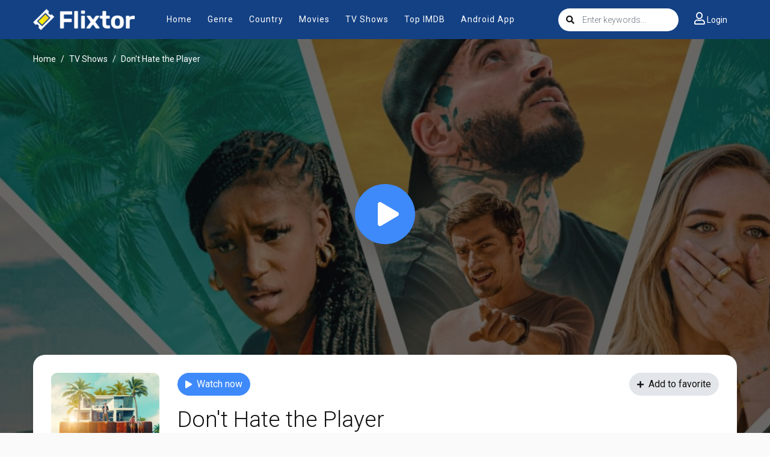

--- FILE ---
content_type: text/html; charset=utf-8
request_url: https://www.google.com/recaptcha/api2/anchor?ar=1&k=6LfY9-4nAAAAAF1XAEEvsum_JdIVnZ-c1VnK2Qz3&co=aHR0cHM6Ly9teWZsaXh0b3IudHY6NDQz&hl=en&v=PoyoqOPhxBO7pBk68S4YbpHZ&size=invisible&anchor-ms=20000&execute-ms=30000&cb=yeya7iy9dhin
body_size: 48745
content:
<!DOCTYPE HTML><html dir="ltr" lang="en"><head><meta http-equiv="Content-Type" content="text/html; charset=UTF-8">
<meta http-equiv="X-UA-Compatible" content="IE=edge">
<title>reCAPTCHA</title>
<style type="text/css">
/* cyrillic-ext */
@font-face {
  font-family: 'Roboto';
  font-style: normal;
  font-weight: 400;
  font-stretch: 100%;
  src: url(//fonts.gstatic.com/s/roboto/v48/KFO7CnqEu92Fr1ME7kSn66aGLdTylUAMa3GUBHMdazTgWw.woff2) format('woff2');
  unicode-range: U+0460-052F, U+1C80-1C8A, U+20B4, U+2DE0-2DFF, U+A640-A69F, U+FE2E-FE2F;
}
/* cyrillic */
@font-face {
  font-family: 'Roboto';
  font-style: normal;
  font-weight: 400;
  font-stretch: 100%;
  src: url(//fonts.gstatic.com/s/roboto/v48/KFO7CnqEu92Fr1ME7kSn66aGLdTylUAMa3iUBHMdazTgWw.woff2) format('woff2');
  unicode-range: U+0301, U+0400-045F, U+0490-0491, U+04B0-04B1, U+2116;
}
/* greek-ext */
@font-face {
  font-family: 'Roboto';
  font-style: normal;
  font-weight: 400;
  font-stretch: 100%;
  src: url(//fonts.gstatic.com/s/roboto/v48/KFO7CnqEu92Fr1ME7kSn66aGLdTylUAMa3CUBHMdazTgWw.woff2) format('woff2');
  unicode-range: U+1F00-1FFF;
}
/* greek */
@font-face {
  font-family: 'Roboto';
  font-style: normal;
  font-weight: 400;
  font-stretch: 100%;
  src: url(//fonts.gstatic.com/s/roboto/v48/KFO7CnqEu92Fr1ME7kSn66aGLdTylUAMa3-UBHMdazTgWw.woff2) format('woff2');
  unicode-range: U+0370-0377, U+037A-037F, U+0384-038A, U+038C, U+038E-03A1, U+03A3-03FF;
}
/* math */
@font-face {
  font-family: 'Roboto';
  font-style: normal;
  font-weight: 400;
  font-stretch: 100%;
  src: url(//fonts.gstatic.com/s/roboto/v48/KFO7CnqEu92Fr1ME7kSn66aGLdTylUAMawCUBHMdazTgWw.woff2) format('woff2');
  unicode-range: U+0302-0303, U+0305, U+0307-0308, U+0310, U+0312, U+0315, U+031A, U+0326-0327, U+032C, U+032F-0330, U+0332-0333, U+0338, U+033A, U+0346, U+034D, U+0391-03A1, U+03A3-03A9, U+03B1-03C9, U+03D1, U+03D5-03D6, U+03F0-03F1, U+03F4-03F5, U+2016-2017, U+2034-2038, U+203C, U+2040, U+2043, U+2047, U+2050, U+2057, U+205F, U+2070-2071, U+2074-208E, U+2090-209C, U+20D0-20DC, U+20E1, U+20E5-20EF, U+2100-2112, U+2114-2115, U+2117-2121, U+2123-214F, U+2190, U+2192, U+2194-21AE, U+21B0-21E5, U+21F1-21F2, U+21F4-2211, U+2213-2214, U+2216-22FF, U+2308-230B, U+2310, U+2319, U+231C-2321, U+2336-237A, U+237C, U+2395, U+239B-23B7, U+23D0, U+23DC-23E1, U+2474-2475, U+25AF, U+25B3, U+25B7, U+25BD, U+25C1, U+25CA, U+25CC, U+25FB, U+266D-266F, U+27C0-27FF, U+2900-2AFF, U+2B0E-2B11, U+2B30-2B4C, U+2BFE, U+3030, U+FF5B, U+FF5D, U+1D400-1D7FF, U+1EE00-1EEFF;
}
/* symbols */
@font-face {
  font-family: 'Roboto';
  font-style: normal;
  font-weight: 400;
  font-stretch: 100%;
  src: url(//fonts.gstatic.com/s/roboto/v48/KFO7CnqEu92Fr1ME7kSn66aGLdTylUAMaxKUBHMdazTgWw.woff2) format('woff2');
  unicode-range: U+0001-000C, U+000E-001F, U+007F-009F, U+20DD-20E0, U+20E2-20E4, U+2150-218F, U+2190, U+2192, U+2194-2199, U+21AF, U+21E6-21F0, U+21F3, U+2218-2219, U+2299, U+22C4-22C6, U+2300-243F, U+2440-244A, U+2460-24FF, U+25A0-27BF, U+2800-28FF, U+2921-2922, U+2981, U+29BF, U+29EB, U+2B00-2BFF, U+4DC0-4DFF, U+FFF9-FFFB, U+10140-1018E, U+10190-1019C, U+101A0, U+101D0-101FD, U+102E0-102FB, U+10E60-10E7E, U+1D2C0-1D2D3, U+1D2E0-1D37F, U+1F000-1F0FF, U+1F100-1F1AD, U+1F1E6-1F1FF, U+1F30D-1F30F, U+1F315, U+1F31C, U+1F31E, U+1F320-1F32C, U+1F336, U+1F378, U+1F37D, U+1F382, U+1F393-1F39F, U+1F3A7-1F3A8, U+1F3AC-1F3AF, U+1F3C2, U+1F3C4-1F3C6, U+1F3CA-1F3CE, U+1F3D4-1F3E0, U+1F3ED, U+1F3F1-1F3F3, U+1F3F5-1F3F7, U+1F408, U+1F415, U+1F41F, U+1F426, U+1F43F, U+1F441-1F442, U+1F444, U+1F446-1F449, U+1F44C-1F44E, U+1F453, U+1F46A, U+1F47D, U+1F4A3, U+1F4B0, U+1F4B3, U+1F4B9, U+1F4BB, U+1F4BF, U+1F4C8-1F4CB, U+1F4D6, U+1F4DA, U+1F4DF, U+1F4E3-1F4E6, U+1F4EA-1F4ED, U+1F4F7, U+1F4F9-1F4FB, U+1F4FD-1F4FE, U+1F503, U+1F507-1F50B, U+1F50D, U+1F512-1F513, U+1F53E-1F54A, U+1F54F-1F5FA, U+1F610, U+1F650-1F67F, U+1F687, U+1F68D, U+1F691, U+1F694, U+1F698, U+1F6AD, U+1F6B2, U+1F6B9-1F6BA, U+1F6BC, U+1F6C6-1F6CF, U+1F6D3-1F6D7, U+1F6E0-1F6EA, U+1F6F0-1F6F3, U+1F6F7-1F6FC, U+1F700-1F7FF, U+1F800-1F80B, U+1F810-1F847, U+1F850-1F859, U+1F860-1F887, U+1F890-1F8AD, U+1F8B0-1F8BB, U+1F8C0-1F8C1, U+1F900-1F90B, U+1F93B, U+1F946, U+1F984, U+1F996, U+1F9E9, U+1FA00-1FA6F, U+1FA70-1FA7C, U+1FA80-1FA89, U+1FA8F-1FAC6, U+1FACE-1FADC, U+1FADF-1FAE9, U+1FAF0-1FAF8, U+1FB00-1FBFF;
}
/* vietnamese */
@font-face {
  font-family: 'Roboto';
  font-style: normal;
  font-weight: 400;
  font-stretch: 100%;
  src: url(//fonts.gstatic.com/s/roboto/v48/KFO7CnqEu92Fr1ME7kSn66aGLdTylUAMa3OUBHMdazTgWw.woff2) format('woff2');
  unicode-range: U+0102-0103, U+0110-0111, U+0128-0129, U+0168-0169, U+01A0-01A1, U+01AF-01B0, U+0300-0301, U+0303-0304, U+0308-0309, U+0323, U+0329, U+1EA0-1EF9, U+20AB;
}
/* latin-ext */
@font-face {
  font-family: 'Roboto';
  font-style: normal;
  font-weight: 400;
  font-stretch: 100%;
  src: url(//fonts.gstatic.com/s/roboto/v48/KFO7CnqEu92Fr1ME7kSn66aGLdTylUAMa3KUBHMdazTgWw.woff2) format('woff2');
  unicode-range: U+0100-02BA, U+02BD-02C5, U+02C7-02CC, U+02CE-02D7, U+02DD-02FF, U+0304, U+0308, U+0329, U+1D00-1DBF, U+1E00-1E9F, U+1EF2-1EFF, U+2020, U+20A0-20AB, U+20AD-20C0, U+2113, U+2C60-2C7F, U+A720-A7FF;
}
/* latin */
@font-face {
  font-family: 'Roboto';
  font-style: normal;
  font-weight: 400;
  font-stretch: 100%;
  src: url(//fonts.gstatic.com/s/roboto/v48/KFO7CnqEu92Fr1ME7kSn66aGLdTylUAMa3yUBHMdazQ.woff2) format('woff2');
  unicode-range: U+0000-00FF, U+0131, U+0152-0153, U+02BB-02BC, U+02C6, U+02DA, U+02DC, U+0304, U+0308, U+0329, U+2000-206F, U+20AC, U+2122, U+2191, U+2193, U+2212, U+2215, U+FEFF, U+FFFD;
}
/* cyrillic-ext */
@font-face {
  font-family: 'Roboto';
  font-style: normal;
  font-weight: 500;
  font-stretch: 100%;
  src: url(//fonts.gstatic.com/s/roboto/v48/KFO7CnqEu92Fr1ME7kSn66aGLdTylUAMa3GUBHMdazTgWw.woff2) format('woff2');
  unicode-range: U+0460-052F, U+1C80-1C8A, U+20B4, U+2DE0-2DFF, U+A640-A69F, U+FE2E-FE2F;
}
/* cyrillic */
@font-face {
  font-family: 'Roboto';
  font-style: normal;
  font-weight: 500;
  font-stretch: 100%;
  src: url(//fonts.gstatic.com/s/roboto/v48/KFO7CnqEu92Fr1ME7kSn66aGLdTylUAMa3iUBHMdazTgWw.woff2) format('woff2');
  unicode-range: U+0301, U+0400-045F, U+0490-0491, U+04B0-04B1, U+2116;
}
/* greek-ext */
@font-face {
  font-family: 'Roboto';
  font-style: normal;
  font-weight: 500;
  font-stretch: 100%;
  src: url(//fonts.gstatic.com/s/roboto/v48/KFO7CnqEu92Fr1ME7kSn66aGLdTylUAMa3CUBHMdazTgWw.woff2) format('woff2');
  unicode-range: U+1F00-1FFF;
}
/* greek */
@font-face {
  font-family: 'Roboto';
  font-style: normal;
  font-weight: 500;
  font-stretch: 100%;
  src: url(//fonts.gstatic.com/s/roboto/v48/KFO7CnqEu92Fr1ME7kSn66aGLdTylUAMa3-UBHMdazTgWw.woff2) format('woff2');
  unicode-range: U+0370-0377, U+037A-037F, U+0384-038A, U+038C, U+038E-03A1, U+03A3-03FF;
}
/* math */
@font-face {
  font-family: 'Roboto';
  font-style: normal;
  font-weight: 500;
  font-stretch: 100%;
  src: url(//fonts.gstatic.com/s/roboto/v48/KFO7CnqEu92Fr1ME7kSn66aGLdTylUAMawCUBHMdazTgWw.woff2) format('woff2');
  unicode-range: U+0302-0303, U+0305, U+0307-0308, U+0310, U+0312, U+0315, U+031A, U+0326-0327, U+032C, U+032F-0330, U+0332-0333, U+0338, U+033A, U+0346, U+034D, U+0391-03A1, U+03A3-03A9, U+03B1-03C9, U+03D1, U+03D5-03D6, U+03F0-03F1, U+03F4-03F5, U+2016-2017, U+2034-2038, U+203C, U+2040, U+2043, U+2047, U+2050, U+2057, U+205F, U+2070-2071, U+2074-208E, U+2090-209C, U+20D0-20DC, U+20E1, U+20E5-20EF, U+2100-2112, U+2114-2115, U+2117-2121, U+2123-214F, U+2190, U+2192, U+2194-21AE, U+21B0-21E5, U+21F1-21F2, U+21F4-2211, U+2213-2214, U+2216-22FF, U+2308-230B, U+2310, U+2319, U+231C-2321, U+2336-237A, U+237C, U+2395, U+239B-23B7, U+23D0, U+23DC-23E1, U+2474-2475, U+25AF, U+25B3, U+25B7, U+25BD, U+25C1, U+25CA, U+25CC, U+25FB, U+266D-266F, U+27C0-27FF, U+2900-2AFF, U+2B0E-2B11, U+2B30-2B4C, U+2BFE, U+3030, U+FF5B, U+FF5D, U+1D400-1D7FF, U+1EE00-1EEFF;
}
/* symbols */
@font-face {
  font-family: 'Roboto';
  font-style: normal;
  font-weight: 500;
  font-stretch: 100%;
  src: url(//fonts.gstatic.com/s/roboto/v48/KFO7CnqEu92Fr1ME7kSn66aGLdTylUAMaxKUBHMdazTgWw.woff2) format('woff2');
  unicode-range: U+0001-000C, U+000E-001F, U+007F-009F, U+20DD-20E0, U+20E2-20E4, U+2150-218F, U+2190, U+2192, U+2194-2199, U+21AF, U+21E6-21F0, U+21F3, U+2218-2219, U+2299, U+22C4-22C6, U+2300-243F, U+2440-244A, U+2460-24FF, U+25A0-27BF, U+2800-28FF, U+2921-2922, U+2981, U+29BF, U+29EB, U+2B00-2BFF, U+4DC0-4DFF, U+FFF9-FFFB, U+10140-1018E, U+10190-1019C, U+101A0, U+101D0-101FD, U+102E0-102FB, U+10E60-10E7E, U+1D2C0-1D2D3, U+1D2E0-1D37F, U+1F000-1F0FF, U+1F100-1F1AD, U+1F1E6-1F1FF, U+1F30D-1F30F, U+1F315, U+1F31C, U+1F31E, U+1F320-1F32C, U+1F336, U+1F378, U+1F37D, U+1F382, U+1F393-1F39F, U+1F3A7-1F3A8, U+1F3AC-1F3AF, U+1F3C2, U+1F3C4-1F3C6, U+1F3CA-1F3CE, U+1F3D4-1F3E0, U+1F3ED, U+1F3F1-1F3F3, U+1F3F5-1F3F7, U+1F408, U+1F415, U+1F41F, U+1F426, U+1F43F, U+1F441-1F442, U+1F444, U+1F446-1F449, U+1F44C-1F44E, U+1F453, U+1F46A, U+1F47D, U+1F4A3, U+1F4B0, U+1F4B3, U+1F4B9, U+1F4BB, U+1F4BF, U+1F4C8-1F4CB, U+1F4D6, U+1F4DA, U+1F4DF, U+1F4E3-1F4E6, U+1F4EA-1F4ED, U+1F4F7, U+1F4F9-1F4FB, U+1F4FD-1F4FE, U+1F503, U+1F507-1F50B, U+1F50D, U+1F512-1F513, U+1F53E-1F54A, U+1F54F-1F5FA, U+1F610, U+1F650-1F67F, U+1F687, U+1F68D, U+1F691, U+1F694, U+1F698, U+1F6AD, U+1F6B2, U+1F6B9-1F6BA, U+1F6BC, U+1F6C6-1F6CF, U+1F6D3-1F6D7, U+1F6E0-1F6EA, U+1F6F0-1F6F3, U+1F6F7-1F6FC, U+1F700-1F7FF, U+1F800-1F80B, U+1F810-1F847, U+1F850-1F859, U+1F860-1F887, U+1F890-1F8AD, U+1F8B0-1F8BB, U+1F8C0-1F8C1, U+1F900-1F90B, U+1F93B, U+1F946, U+1F984, U+1F996, U+1F9E9, U+1FA00-1FA6F, U+1FA70-1FA7C, U+1FA80-1FA89, U+1FA8F-1FAC6, U+1FACE-1FADC, U+1FADF-1FAE9, U+1FAF0-1FAF8, U+1FB00-1FBFF;
}
/* vietnamese */
@font-face {
  font-family: 'Roboto';
  font-style: normal;
  font-weight: 500;
  font-stretch: 100%;
  src: url(//fonts.gstatic.com/s/roboto/v48/KFO7CnqEu92Fr1ME7kSn66aGLdTylUAMa3OUBHMdazTgWw.woff2) format('woff2');
  unicode-range: U+0102-0103, U+0110-0111, U+0128-0129, U+0168-0169, U+01A0-01A1, U+01AF-01B0, U+0300-0301, U+0303-0304, U+0308-0309, U+0323, U+0329, U+1EA0-1EF9, U+20AB;
}
/* latin-ext */
@font-face {
  font-family: 'Roboto';
  font-style: normal;
  font-weight: 500;
  font-stretch: 100%;
  src: url(//fonts.gstatic.com/s/roboto/v48/KFO7CnqEu92Fr1ME7kSn66aGLdTylUAMa3KUBHMdazTgWw.woff2) format('woff2');
  unicode-range: U+0100-02BA, U+02BD-02C5, U+02C7-02CC, U+02CE-02D7, U+02DD-02FF, U+0304, U+0308, U+0329, U+1D00-1DBF, U+1E00-1E9F, U+1EF2-1EFF, U+2020, U+20A0-20AB, U+20AD-20C0, U+2113, U+2C60-2C7F, U+A720-A7FF;
}
/* latin */
@font-face {
  font-family: 'Roboto';
  font-style: normal;
  font-weight: 500;
  font-stretch: 100%;
  src: url(//fonts.gstatic.com/s/roboto/v48/KFO7CnqEu92Fr1ME7kSn66aGLdTylUAMa3yUBHMdazQ.woff2) format('woff2');
  unicode-range: U+0000-00FF, U+0131, U+0152-0153, U+02BB-02BC, U+02C6, U+02DA, U+02DC, U+0304, U+0308, U+0329, U+2000-206F, U+20AC, U+2122, U+2191, U+2193, U+2212, U+2215, U+FEFF, U+FFFD;
}
/* cyrillic-ext */
@font-face {
  font-family: 'Roboto';
  font-style: normal;
  font-weight: 900;
  font-stretch: 100%;
  src: url(//fonts.gstatic.com/s/roboto/v48/KFO7CnqEu92Fr1ME7kSn66aGLdTylUAMa3GUBHMdazTgWw.woff2) format('woff2');
  unicode-range: U+0460-052F, U+1C80-1C8A, U+20B4, U+2DE0-2DFF, U+A640-A69F, U+FE2E-FE2F;
}
/* cyrillic */
@font-face {
  font-family: 'Roboto';
  font-style: normal;
  font-weight: 900;
  font-stretch: 100%;
  src: url(//fonts.gstatic.com/s/roboto/v48/KFO7CnqEu92Fr1ME7kSn66aGLdTylUAMa3iUBHMdazTgWw.woff2) format('woff2');
  unicode-range: U+0301, U+0400-045F, U+0490-0491, U+04B0-04B1, U+2116;
}
/* greek-ext */
@font-face {
  font-family: 'Roboto';
  font-style: normal;
  font-weight: 900;
  font-stretch: 100%;
  src: url(//fonts.gstatic.com/s/roboto/v48/KFO7CnqEu92Fr1ME7kSn66aGLdTylUAMa3CUBHMdazTgWw.woff2) format('woff2');
  unicode-range: U+1F00-1FFF;
}
/* greek */
@font-face {
  font-family: 'Roboto';
  font-style: normal;
  font-weight: 900;
  font-stretch: 100%;
  src: url(//fonts.gstatic.com/s/roboto/v48/KFO7CnqEu92Fr1ME7kSn66aGLdTylUAMa3-UBHMdazTgWw.woff2) format('woff2');
  unicode-range: U+0370-0377, U+037A-037F, U+0384-038A, U+038C, U+038E-03A1, U+03A3-03FF;
}
/* math */
@font-face {
  font-family: 'Roboto';
  font-style: normal;
  font-weight: 900;
  font-stretch: 100%;
  src: url(//fonts.gstatic.com/s/roboto/v48/KFO7CnqEu92Fr1ME7kSn66aGLdTylUAMawCUBHMdazTgWw.woff2) format('woff2');
  unicode-range: U+0302-0303, U+0305, U+0307-0308, U+0310, U+0312, U+0315, U+031A, U+0326-0327, U+032C, U+032F-0330, U+0332-0333, U+0338, U+033A, U+0346, U+034D, U+0391-03A1, U+03A3-03A9, U+03B1-03C9, U+03D1, U+03D5-03D6, U+03F0-03F1, U+03F4-03F5, U+2016-2017, U+2034-2038, U+203C, U+2040, U+2043, U+2047, U+2050, U+2057, U+205F, U+2070-2071, U+2074-208E, U+2090-209C, U+20D0-20DC, U+20E1, U+20E5-20EF, U+2100-2112, U+2114-2115, U+2117-2121, U+2123-214F, U+2190, U+2192, U+2194-21AE, U+21B0-21E5, U+21F1-21F2, U+21F4-2211, U+2213-2214, U+2216-22FF, U+2308-230B, U+2310, U+2319, U+231C-2321, U+2336-237A, U+237C, U+2395, U+239B-23B7, U+23D0, U+23DC-23E1, U+2474-2475, U+25AF, U+25B3, U+25B7, U+25BD, U+25C1, U+25CA, U+25CC, U+25FB, U+266D-266F, U+27C0-27FF, U+2900-2AFF, U+2B0E-2B11, U+2B30-2B4C, U+2BFE, U+3030, U+FF5B, U+FF5D, U+1D400-1D7FF, U+1EE00-1EEFF;
}
/* symbols */
@font-face {
  font-family: 'Roboto';
  font-style: normal;
  font-weight: 900;
  font-stretch: 100%;
  src: url(//fonts.gstatic.com/s/roboto/v48/KFO7CnqEu92Fr1ME7kSn66aGLdTylUAMaxKUBHMdazTgWw.woff2) format('woff2');
  unicode-range: U+0001-000C, U+000E-001F, U+007F-009F, U+20DD-20E0, U+20E2-20E4, U+2150-218F, U+2190, U+2192, U+2194-2199, U+21AF, U+21E6-21F0, U+21F3, U+2218-2219, U+2299, U+22C4-22C6, U+2300-243F, U+2440-244A, U+2460-24FF, U+25A0-27BF, U+2800-28FF, U+2921-2922, U+2981, U+29BF, U+29EB, U+2B00-2BFF, U+4DC0-4DFF, U+FFF9-FFFB, U+10140-1018E, U+10190-1019C, U+101A0, U+101D0-101FD, U+102E0-102FB, U+10E60-10E7E, U+1D2C0-1D2D3, U+1D2E0-1D37F, U+1F000-1F0FF, U+1F100-1F1AD, U+1F1E6-1F1FF, U+1F30D-1F30F, U+1F315, U+1F31C, U+1F31E, U+1F320-1F32C, U+1F336, U+1F378, U+1F37D, U+1F382, U+1F393-1F39F, U+1F3A7-1F3A8, U+1F3AC-1F3AF, U+1F3C2, U+1F3C4-1F3C6, U+1F3CA-1F3CE, U+1F3D4-1F3E0, U+1F3ED, U+1F3F1-1F3F3, U+1F3F5-1F3F7, U+1F408, U+1F415, U+1F41F, U+1F426, U+1F43F, U+1F441-1F442, U+1F444, U+1F446-1F449, U+1F44C-1F44E, U+1F453, U+1F46A, U+1F47D, U+1F4A3, U+1F4B0, U+1F4B3, U+1F4B9, U+1F4BB, U+1F4BF, U+1F4C8-1F4CB, U+1F4D6, U+1F4DA, U+1F4DF, U+1F4E3-1F4E6, U+1F4EA-1F4ED, U+1F4F7, U+1F4F9-1F4FB, U+1F4FD-1F4FE, U+1F503, U+1F507-1F50B, U+1F50D, U+1F512-1F513, U+1F53E-1F54A, U+1F54F-1F5FA, U+1F610, U+1F650-1F67F, U+1F687, U+1F68D, U+1F691, U+1F694, U+1F698, U+1F6AD, U+1F6B2, U+1F6B9-1F6BA, U+1F6BC, U+1F6C6-1F6CF, U+1F6D3-1F6D7, U+1F6E0-1F6EA, U+1F6F0-1F6F3, U+1F6F7-1F6FC, U+1F700-1F7FF, U+1F800-1F80B, U+1F810-1F847, U+1F850-1F859, U+1F860-1F887, U+1F890-1F8AD, U+1F8B0-1F8BB, U+1F8C0-1F8C1, U+1F900-1F90B, U+1F93B, U+1F946, U+1F984, U+1F996, U+1F9E9, U+1FA00-1FA6F, U+1FA70-1FA7C, U+1FA80-1FA89, U+1FA8F-1FAC6, U+1FACE-1FADC, U+1FADF-1FAE9, U+1FAF0-1FAF8, U+1FB00-1FBFF;
}
/* vietnamese */
@font-face {
  font-family: 'Roboto';
  font-style: normal;
  font-weight: 900;
  font-stretch: 100%;
  src: url(//fonts.gstatic.com/s/roboto/v48/KFO7CnqEu92Fr1ME7kSn66aGLdTylUAMa3OUBHMdazTgWw.woff2) format('woff2');
  unicode-range: U+0102-0103, U+0110-0111, U+0128-0129, U+0168-0169, U+01A0-01A1, U+01AF-01B0, U+0300-0301, U+0303-0304, U+0308-0309, U+0323, U+0329, U+1EA0-1EF9, U+20AB;
}
/* latin-ext */
@font-face {
  font-family: 'Roboto';
  font-style: normal;
  font-weight: 900;
  font-stretch: 100%;
  src: url(//fonts.gstatic.com/s/roboto/v48/KFO7CnqEu92Fr1ME7kSn66aGLdTylUAMa3KUBHMdazTgWw.woff2) format('woff2');
  unicode-range: U+0100-02BA, U+02BD-02C5, U+02C7-02CC, U+02CE-02D7, U+02DD-02FF, U+0304, U+0308, U+0329, U+1D00-1DBF, U+1E00-1E9F, U+1EF2-1EFF, U+2020, U+20A0-20AB, U+20AD-20C0, U+2113, U+2C60-2C7F, U+A720-A7FF;
}
/* latin */
@font-face {
  font-family: 'Roboto';
  font-style: normal;
  font-weight: 900;
  font-stretch: 100%;
  src: url(//fonts.gstatic.com/s/roboto/v48/KFO7CnqEu92Fr1ME7kSn66aGLdTylUAMa3yUBHMdazQ.woff2) format('woff2');
  unicode-range: U+0000-00FF, U+0131, U+0152-0153, U+02BB-02BC, U+02C6, U+02DA, U+02DC, U+0304, U+0308, U+0329, U+2000-206F, U+20AC, U+2122, U+2191, U+2193, U+2212, U+2215, U+FEFF, U+FFFD;
}

</style>
<link rel="stylesheet" type="text/css" href="https://www.gstatic.com/recaptcha/releases/PoyoqOPhxBO7pBk68S4YbpHZ/styles__ltr.css">
<script nonce="_aOts0K02qqQUliKHEJz9g" type="text/javascript">window['__recaptcha_api'] = 'https://www.google.com/recaptcha/api2/';</script>
<script type="text/javascript" src="https://www.gstatic.com/recaptcha/releases/PoyoqOPhxBO7pBk68S4YbpHZ/recaptcha__en.js" nonce="_aOts0K02qqQUliKHEJz9g">
      
    </script></head>
<body><div id="rc-anchor-alert" class="rc-anchor-alert"></div>
<input type="hidden" id="recaptcha-token" value="[base64]">
<script type="text/javascript" nonce="_aOts0K02qqQUliKHEJz9g">
      recaptcha.anchor.Main.init("[\x22ainput\x22,[\x22bgdata\x22,\x22\x22,\[base64]/[base64]/bmV3IFpbdF0obVswXSk6Sz09Mj9uZXcgWlt0XShtWzBdLG1bMV0pOks9PTM/bmV3IFpbdF0obVswXSxtWzFdLG1bMl0pOks9PTQ/[base64]/[base64]/[base64]/[base64]/[base64]/[base64]/[base64]/[base64]/[base64]/[base64]/[base64]/[base64]/[base64]/[base64]\\u003d\\u003d\x22,\[base64]\x22,\x22wooAbMKdYcKzMTDDkXDDmsKvO8Owa8O6d8KAUnFHw5A2wosbw7JFcsOrw53CqU3DvsOTw4PCn8KYw4rCi8KMw6PCtsOgw7/[base64]/CnBrCjkl/MGPDjyvClCrCosOlIcKjV1IvC2HChMOYC1nDtsOuw4DDqMOlDR4PwqfDhT/DrcK8w75Yw4oqBsKhAMKkYMKJPzfDkn7ChsOqNGRhw7d5wq5kwoXDqnYTfkcKN8Orw6FLTjHCjcK6SsKmF8Kqw4Bfw6PDjC3CmknCqCXDgMKFBMKWGXpuIixKd8KlCMOwLsOHJ2QQw4/Ctn/DmcO8QsKFwprCu8OzwrpASsK8wo3ChTbCtMKBwobCmxV7wrB0w6jCrsKPw4rCim3DqR84wrvCncKqw4IMwqHDoS0ewpnCv2xJHsOFLMOnw7hEw6lmw7TCmMOKECVMw6xfw4zCo37DkHLDgVHDk1gEw5lyZsK2QW/DiTACdVoaWcKEwrjCmA5lw6HDisO7w5zDgmFHNWAOw7zDon7DtUUvPQRfTsKiwpYEesOaw6TDhAsxDMOQwrvCjsKyc8OfIcOZwphKY8O8HRgNYsOyw7XCo8KhwrFrw5YRX37CiAzDv8KAw5TDvcOhIyBBYWojKVXDjUbCti/DnDRKwpTChljCgjbCkMKkw40CwpYIIX9NNMOAw63DhxkkwpPCrAxqwqrCs3QXw4UGw5dbw6kOwo3CjsOfLsOpwoNEaU5Lw5PDjE3Ci8KvQE5rwpXCtDM5A8KPAg0gFBhXLsOZwo/DmMKWc8KjwrHDnRHDpijCviYJw4HCryzDvQnDucOeTWI7wqXDhzDDiSzCjcKsUTwKUsKrw7xbLQvDnMKOw7zCm8KaUcORwoA6RTkgQybCtjzCksObEcKPf1/CiHJZfsK9woxnw5htwrrCsMOSwq3CnsKSJsOafhnDs8O+wonCq2Fnwqs4dsKTw6ZfZ8ORL17DklTCoiY0HcKleVvDjsKuwrrCmQ/[base64]/Cu8OGw5E9w6jCrMKfIRDDvgDDp2LCmMO1YsODw5Zlw7tKwqB9w6YFw5sbw7DDucKyfcOBwqnDnMK0QcKOV8KrCMKiFcO3w4PCs2waw4UPw4QLwqnDt1fDnmvCmgzDq0fDvijCrxw+UXoSwpTChxnDtsK8DBg3Bi/[base64]/w49ob8O7UXpMbgcxw59GwpDDpS4wScOqPMKqecOrw6PDp8OYVDDCsMOCQcKMB8KbwpQ5w55Zw63Cm8O6w7d/wq7DpMKPwrwpwr/Dp2fCkAkswqM/[base64]/[base64]/E0Ryw6JRB0LDlcKWe8KTwoPDokjCucOBwoTDg8KnwpPDqCzCqcOxV17DqcKrwqbCvsKmwqzCvsKqAQjCmHvDu8OEw5bDjcOcQMKTwoPDpkcREkc/W8KsV2J7H8OUH8OtLGd5woDDqcOaZMKIe2Igw4HDvGdUw54vDMK2wqzCnV8Xwr4MLsKnw5PCt8Oiw7nCqMKpIMKtfzpmIgfDtsORw6Q8wqxBZXUWw47Dq1XDt8K2w7zCjsOkworClsOgwq8iYcKHYAfCv2LDisO5wq1EI8KNCGDCjhHDpMO/[base64]/[base64]/[base64]/wpLDi8KNQcK1D8K3AWkSwqErwowAaRnDoAhsw5rCpCvCmxEtwrDCmRfDoFZBw6vDh3oAw6onw7DDuwvCnxo/w7zCvkNsDFpzf3rDpgIhUMOCfkHCu8OOWcOIwoBcGcKqwqzCqMOdw6vChjfCm3YCHgcTJVsKw4rDigtNdzbCm30Aw7HCgcO9w7ByLsOhwojDh3AiGsKUPC/[base64]/DoAbDjsKmwqrDqDrDoEbCtMOUw75fKizDr2p2wphmw6o+w7lmK8OPLVxRw7PCqMOXw7nCvQ7CpyrClT7Cg0HCqzpyd8OSOUARF8Kgw7/CkiY7w7DDuS3DgcKsdcOmJwTCisKFw5zChnjDgVwiw4zCjTUMSGlGwq9PC8KiM8KRw5PCtmzCqUHCrMKwdsK+GgdQfSUIw6/CvsK2w63Cvlt9SxDCizUnF8O3WR9qIhLDikDClRYMwrEdwrssZcKDwrNow4ohwoVucMOfCWwzRSLCv0/CiTIzQgMAXQbCucKFw5c7w73DsMONw5MswozCt8KTEBp4wr7CozvCq3FIesO9e8ONwrTCjMKMwrDCksOkUk7DrMKhY2nDihRwRjlCwod2wpA6w4/CicKGwpjCpMKpwqUGW3bDnWoOwqvCjsKRcjtFw4Rew55Cw4vClcKVw5TDjsKpegVHwrQRwq5uZUjChcO4w7INwohnwq1/[base64]/DiSbChlzDqXojw5zDgMKLH8KrwoRqYR4kwpXCkcKkIk/[base64]/EsKiacKoRsOXwqzDtDB9w5ZXenIaCWU/TDPDmsKnAgzDt8OSRsOfw73CnTrDpcKwfD93AMOebRA7b8KfHhvDmlgHGcOqw5/CiMOoK1bDgjjDjcOBwq7DnsKZZ8Kzw6DCnC3ChMK/w5t4wpcHKS7DpWwCwodrwoZII0FvwpjClsKrCsKaVn/[base64]/w5/CoCxcwpjDjBYvw4rDlRA7NMKaQ8O5GcKYwohNw4/DlcO5CVDClTnDkgDCkW3DlWTDp33DvyfCj8KqA8KmN8OHLsKmSgXCpUV4w63Cr0Q3ZWEHMirDtU/CkCbCvsKXSGBswp9xwrNtw5rDosOCX1oXw6vCrsK/wrzDiMKOwpbDk8O8XXPCnDsgVsKkwpTDsGkkwrIbTWHCsCtFw6fCksKURyrCvMKHd8Ocw7LDjzsuLcOIwofCrxd+F8OxwpIPw5VOw7DCgTvDqTwZGMORw718w4oTw4AJTcOMeB3DnsKQw7ofR8KqecKKGETDqMK6AhE5wr8Xw77CkMKrcw/CvcOJe8OrRsK6WcOrCcKPFMOiw47CsjV/w4hkIsO7a8Kkw6kbwo5KfMOwGcKQIMOzc8KIw494fk7Cpn3CrMO7w7zDssKzQMKWw7jDr8KWw55SAcKAB8ODw4Mhwp5xw6BUwo5dwojDsMOZw7fDiAFeXMKqKcKDwp9Mw53DosKgwo8rZDp3w5rDin5gOxrCik8EMMKmwrgdwoHDnkx+wr7DoSjCicOMwr/DicOyw7jCmMKbwotiQsKIPQ/[base64]/Csl7DoMKYw59nPSkSwrZ8w5gBY1PCjsOEw5Vxw7F0EC3Dt8KDT8KLaXg3wrYIFXfDj8Oewo3DjsOHGVfCmy3Du8O0JcKifMK2wpfCn8OOIXxiw6LCvsKNIsOAOR/[base64]/[base64]/DnVTDsWwXNcOaLzA+wqLCisOmV8OaGHo/R8K5w6Atw4HDncOgR8Kvc2/[base64]/Ck3TDjsODw7sNw6zCl8KfwrvDkcKGDyZiwpbDnSxgJ27Cp8K4HcOjOsOxwp9UAsKQPMKSwr0oalN1GiAjwpnCqFrDpnIgKsKicX/CmsOVLFLCtcOjBMOxw4xlX17ChBV0LxPDqlVHwoNdwrLDp1Qsw4s/JcK3Vm08AsOqw6cOwqhyWxBIDsOyw5E3TcKocsKXJMKnTQvCg8OIw6JUw7PDoMOfw4DDj8O4ajvDhcKVIsO+CcOFEyDDuAXDjcK/w4XDt8Oqwpg+wprDlMKAw5TCmsOJdEBEL8KFwoBMwpHCoX9LWXvCt2dRScO8w6TDi8OZw54VUcKCJMO2csKbw7rChjpPM8O+w4jDsB3Du8OFQWIAwqLDoVABB8OwcGrCh8K8w4kZwrZKw5/[base64]/Chy0TCUrChjUDHgZJEcK3w7TDuB3ChMKRVkYVwqJ7wrDCukocMMKlICTDlA0Ew6XCnmsFZ8Oqw5DCmSxvWDfCqcK6dTQFWiXCuHkPw7cIwo8wWwZ2w4oof8OZVcO7ERIwNh9tw7TDtMKNY0jCvXscbxfDvmEmXsO/A8KVw4F0R11Gw4Alw6fCvz3CtMKXw7V+dGPDksOfVFbCq14+wp8rT2NoN3lGwqrDlcKGwqXCnMKbwrnDgX3CtQFRC8Kgw4BgQ8OAbRzCr2cuw5/[base64]/Dvi93YcKQDFADeHvCiMKMwrHCtklKwosKA1s/Jhhlw5xeJjgjw6tKw6tJYRBpw6jCgcKIw5TDm8OFw5RwPsOWwonCosKXCDHDvHTChsOqP8KXSsOHw7PClsK/[base64]/QGpCw6PDvsO/w7DDoMKrw6wOacKeTMOsw4d7woHDvUnCvMKew4rCm1/DoAxPMhHDvMKNw5AWwpfDtUbCj8O3csKHCMKbwrfDhMOLw6VRwqDClw/CsMKJw57Cj0vCn8OmM8OtFsOoMAnCqsKGYsKPOW92w7dBw6fDrWLDkMOZw4tuwpcgZFlLw4nDn8OvwrHDsMOwwoDDnsKcw7UNwodQD8KjQMOWw5DChMK5w7zCisKNwocUwqPDsihPQjErWMOLw483w4/Cl2HDuwLCusO5wpHDsErDusOGwpxzwp7Dnm7DrGcUw7pIEcKrasKTSUbDscOwwrE3eMOXQTBtdMKxwrU0w5PCiFvDq8OkwqkqNQ4ww4Q/UHdIw6J3b8OzPkvDo8O9dUrCsMOOEMK9EB3Cux3ChcO7w7rDicK2JSFvw7R4w4g3BXoBIMOYPsKbwo3DgcO7NUjCiMONwq4Lwrw3w4lQwobCucKZP8OFw4TDnTPDrGjCk8KSE8KhPz0ww63DvcKMw5bCiBJ/wr3Cp8Kyw7EtPsOHIMOfEcO3aglWacOLw47CgU4kPsOBSSkQdQzCtkLDvcKCLXN3w4PDomF0wqU7Oy3DuSQ0wpzDvCbCl2o7aGIRw7HCtEVFHcORwqwlw4nDvjsjwr7CnlV/N8O9WcKdRMKtGsOmNFvCtyAcw47DnWbDkhhdRcKXw7dYwrnDi8Oqc8OaLUfDt8OMTsOwQ8Kqw73DiMKZNA9dXsO2w47Dom3ClGQswqwaYsKHwqnCocOGJgozV8Oaw6nDn2o0esKPw7/Cu3PDscOjwpRZVXhZwp/[base64]/[base64]/w7R6C8Oxw4cGPzocLlsrbUUmaMKiAFfCvhzCthccwr9vwr3CgcKsNGY4wod3fcOuw7nChsKmw7rDkcOHw6fDicKoXcOrwqprwoTCtBXCmMKYU8OUAsO+CwLChGkUw6tPf8KZw77Cu3tBwqhFW8KyFUXDisOBw6hTwrbCmW4bw5fCjFNlw4jDmQYNwpsbw69nYk/CvMO/BsOFw4o0wrHCn8KUw6PCoEHDkMKpZMKjw4LDjsOcdsO+wrXDqUvDn8ONHH/DmngmWMOuwp3Cr8KPdxA/w4Jswq5oNis6BsOhwojDpMKmwrLCuQjCrcKfw7oTZxDCqcOqfcKawoLDqQMVw77DlMO4wqMpWcOyw59bL8OcPznDusO9LwnDkhDCkyPDlWbDpMOgw44Vwp3CsE4qOjhEw6zDoF/CihxdEFgCJsOPV8KiTXvCnsOZNHpITj/DghzDnsOZwrV2wpvDn8KVw6gew5UKwrnCiFnDj8KqdXbCuETCulUYw6jDpMK+w6U+a8KFw5TDmlQSw7vDpcK4wrkGwoDCsmVdb8O+ZXfCisKUYcOFwqEgwp9vQ2LDscKPfjXCsV4Rwo0GQ8Ovwr/DgCzCl8KjwrZ/[base64]/CkQHDm8O1VMOZV8O1OUBlwphPwoQbwq3DuBRlVVl6wq4wJ8OqKEorw7zCoD9TQS/CrsOBRcONwrl5w6rCr8OXfcO+w6TDk8KUPwfDv8KsPcOaw6XDny8RwpMLwo3DtcK/Nwk5wqPDsyosw5zDh0jCszwkSCrCv8KNw7PCuQpzw5jDvsK5cEMBw4LCuis1wp7ClHkjw73CtsKgasKnw4pgw4sHRcOpMjnDjMKkZ8OcPCvCu19OFihRMkvCnGZkGHjDgsOoIXdmw79vwrhaAXA+PsOgwrXCum/Cr8OiRjDCicKqDG0ww4h4woBXDcKUYcKuw6ovwp3CuMK+w7oNwoAXwpMlM3/DtVDClsKhHGNPw6HCsB7CisKwwqgxC8KSw6/CnVVzYcKdIUjCm8OpUsOMw7Eiw5Jfw7pfw6suBMOZSQEWwqprw4PCr8OASnUpw6bCsHQ7M8K+w5jDlcOSw7MYSWLChcKoDcOnHT/Dkw/DlFrCv8ONOBzDuy3CgWXDgcKGwrbCsUIwDHEmLS8EX8K6aMK2w7/CtWXDmWg6w4fCjVFFPV3CgzjDucO3wpPCt0s2R8Onwpcvw4tywprDp8OCw5kjRcOnARghw59Cw6PCjcKqVQUAAj42w6tbwpMFwr3Co0bCjMKIwqkBD8KCwq/CrxLClxnDlsKRWTDDkyFlIxDDrMKcTw8uYhnDkcOAUQtPGcO8w6JrF8OVw6/ClRbDlhdPw7h7JRljw4kEaHPDtX7CtS3DvMODw5vCnCsUE1nCr2cDw4vCm8KEVW5PEWvDkQovXsKpwpXCn1TCilzChMOTwrLDkQnCuHvCicOmwqzDt8KbW8OdwporHzAgAF/CjHbDp2Bdw4bCucKTfSxlIcO2woTDpXDCsj4xwrTDg2FVSMKxO0TCnS/CmMK+BcO4IWrDsMObV8OAJsK7woHCtzlsOF/[base64]/Dj8KWw7rDuRhrworCucKNwrkZbgNTw63DkQfDr35vw7XCiyrDtxhnwpHDjS/ChUwnw6XCg2zCgMO6AMOjQ8KrwqjDtQDCpcO7PcOKeFtjwpPCqEHCrcKuwrLDmMKhRcOjwqvDoD9mBMKYw4vDlMKuT8KTw5jCscOLOcKgwrB9wrhXMS8/f8O9B8O1wrlrwp0nw4E5FDZ+J3rDtETDusKwwq82w6kOwobDpX5HfW/CoHQUEsOEP2JsS8KIO8K8wqfCnsK3w5bDlUp3FsOSwpbDtMO+ZhHChAkCwp/Dv8KMGsKGOV05w4TDmBA8VCIUw7Ypwrg2AcOfEcKqPybDnsKkVH/Cj8O1H3fCn8OgEztzNgwLOMKiwp0XD1tbwqZZWyvCpVcDLAoCcWwfXRLDsMOBwoHCpsOMccOzLjfCvh3DsMKZQ8Kxw6nDjxwkDj0Jw4LDtcOCe03Dv8KJwp9Uc8Kfw6MDwqLCrRLCl8OAYw5rGxUlT8KxaH4Bw7HCoA/DkFrCujTCgsKew43DoWZ2C0lDwrzCkBJqwoB9wpwVQ8O3GCPDk8KzBMOmwot8MsKiw53CkMO1Bz/Cj8OawoZRw5DDvsOgbCh3O8KEw5HCucKlw6sQdEw8BGprwo/CvcOywq7DgsOBCcOPK8OLw4DDpcOoVnAcwp9mw7loYXp9w4DCiyPCtC5KT8Ofw44WHk0MwpbClcKDFE/[base64]/[base64]/[base64]/[base64]/QUt1MkbCvnsiwqjDkW4jUMOTwrHDmsKMdio3wpQKwrnDuwzDhmEmwrs3SMKbKA1BwpPDnFbDikBJfUbDgBlNSMK9KsKHwp/Dmksrwqd0TMOiw6zDlcOgBsK0w7LCh8O2w5ptw4QJasKCwqDDvsKxOQZoa8OlTMOdDsO5w7xcAHZDwrECw5cQWjsFdQDDq0BrKcKgZFcpUUIvw7x2CcK3w4LCscOuKj0Ow7NFCsKdGMKawpMFcXnCsDQ1WcKbPjbDucOwN8ONwqoAGsO3w4vCn2NDwq1ew74/Z8OKY1bDmcOpIcK5wqPDncOtwqE0a0rCsnPDrh8Fwpwlw7zCqsK+R0/DucOlGxfDhcO/bsO9WD/CvjxiwpVtwoHCoXoMIcOOFjsxwoEfSMKnwonDkGnCil/DlA7CgMOLwpnDocK0d8O7IGssw59weGA0dsOcc3fCncKLF8Kmw4EcGizDiD4hY2jDnsKWw5gjScKSaH58w4cRwrM9woNpw6TClV7Cq8KMJDt6S8OHYsKnYcOLOBRtwqnCgkgDw55mGyfCq8O6w78bf059w7d8wp/CkMKGPsKLDgEFYC3CncKGFsOgKMOPLUQVMxPDssKzcMKyw6nCi3HCiXZbYinCrxosfWsGw4zDlhrClT/DsHzCpsOpw4jDpsOMF8KjKMOGwqA3WVMaIcKQw5LCnsOpVsO9Ag9Yd8O+wqhfw4zDrz8dw5vDisKzwokIwptgw4LCsyvDgXHDpkPCsMKMfcKIURxvwo/[base64]/wo3Coy5gwojDssKnIhA1TQlUw505wovDsywNUsOqcBspw6/Cl8OTW8OzFEzCmsOzKMOIwpjDtMOqMTZSXnsTw4TCjxcOwq3CqMO+w7nCkcKPEn/[base64]/Do8OcG8OKw6HDn8K+ZjowUwdfdhnDqETCtEfDqz4DwpV8w7J1wq1/SQEvD8K5el5QwrdYDgTCmsKsB0bDtMOQVMKXTsOdwrTCm8Ohw5B+w6dvwrZkX8O8L8Kww6/DpcKIwqcbBcO+w5cRwqTDm8O2HcOnwpN0wpkoTktcDBQJwqPCl8OpY8Krw4NRwqPDrMK/[base64]/aCrCusO6dcK0CiFHw57CjAPDmg3DnMK9w6zDi8KYa1pReMO1w7xGWFZmwqfCuSBVQcK4w4DCosKKNEzDpxxEXjvCsgfDpsK7wqDCihvDjsKnw4XCqHPCoAzDqE0LYsOxMk16HlnDkHsHeXgqwp3CgcOWNnFSKDHChsOWwqEKXCckU1rCh8KAw5/CtcKxwp7DsyDDhMOjw7/Ck0hIwo7DtcO0wrvCi8OTVlfDmsOHw5xjw55gwpHDpMO0w7dNw4VKKy9AHMOPGg/[base64]/Di8K6TsKVBirCvyPChcObVsKAOMKHw6LDvGR1w5TDsMKzAS8Lw53DshTDkEB5wpJjwrTDkW52ASLCpxPCnQEEKX3DjAnDoVXCtxnDkQoNOQVGLGHDhAEGTTUTw5VzQcOdcFYBRGPDs3ptwqJMZMOwb8OYYndpWsO2wp/CrUJldcKWccOjbsOOw5QPw6JOw63Cp3Ifwr9Pw5HDoGXCgMOjDDrCgVoawp7CuMOSw4Vtw5hQw4VBOMKGwrtEw4TDiUzCkXAGYTlVwoXCi8KCRMOUecO3bsOrw7jCj1DCoWjCnsKFV1krfn/[base64]/DhTg8cTfCicKdTVJmw5TDkHHDjjfDlV0ww5nDvMKewoHDgjU9w4kqSsOSC8KwwoLCn8OgbsKOccOlwrXDtsKXLcOsA8OwJcOrw5jCn8KRw5lRw5DDlx5gw4VawrFHw4EbwpjCnUrDgg/CkcO6wpbCtjwlwojDqcKjCCpJw5bDslrChjrDvVTDsW1+wrQLw7Afw44XCilsQVRADMOIGMOlwqcAw6zCh3JXdSJ+w5fDqcOOEsOGBVYYwojCrsOAw6fDgsKuwpwIw63CjsO0J8KZw47CkMOMUBMcw7TCgkDCsh3ChRLCizXDqWvDnWEGUWtEwoBewoXDmU1nwq/Cn8OdwrLDkMOQw6k1wrEiBcOHwpwHKVonw5VGPsKpwok/w4w4JkQSw5QlSwzCp8OlAnsIw7jDvHHDp8ODwqDDu8K5wpbDh8O9OsODe8OKwq8PJ0RdcQrDjMKObMOFHMKxC8Kqw6rDuCvChD/[base64]/[base64]/SxvDkynCjRtuwrgBw73ChcO3NMKHSsK0wrlmHH5dwqnCosKLw6jCnsOaw7IvMjobGcOLAcKxwp9pX1B1wqN2wqDDmsOYw4Btw4PDtCE9worCpxo9w7HDlcOxF1DDscO4wrF3w5/Dmm/CrFjDt8OGw7xjwrvCn1nDqsOxw5EQbcOlfUnDt8K3w7RFOMKtGMKjwrFjw7cuJMO5wo1zw70rUUzCvhZOwq9tKCvCpzx0IADCgxXCkEMSwowHwpfDuEtMfsOZAMK+BT/Cj8OnwozCoUh7w4rDu8OLGcOrL8KZJWsuwqDCpMO8AcK2wrI9wqA8wr/DqhjCp0p9ZXozT8OAw70NF8Olw5XCl8OAw48WUG1rwpjDoxnCpsKIXVdKX1bDvhLDpwFjTxZywqzDtWUDZsOIScKZHDfCtcOCw6rDgR/DmMOuLHbCmcKSwqtEwqoWZjtJdDrDkMO0GcOyTWBfNsO1w79VwrbDmCnDjXc8wpHCtsO9K8OlNWbDpAFuw6d3wpLDn8OSeRnCrH8mV8OEwqbDu8KGSMOgw6bDu3LDix9IYcOOTHxWc8OKLsKjwoAIwowIwrPDjMO6w4/CuEpvw7LCkAI8QcK9wphgLcKPP1pwbcOvw5DDr8OIwozCuGDCsMKcwoTDn3TDk0rCvlvDi8OpJFPDjW/CijHDmEBnwrt4w5Jzw6HDuWAfw7nCvSFhw6rDuwjCr1rCmxzCp8Kfw7M7w4DDgsKHDTTChljDgAVqC2LDusOxwpjCp8OYN8K/w7cfwrLDgCEPw7HCkX5RTMKPw4DDgsKKNMKawroewpLDjMO9aMOAwqzChB/CuMOQI1ZBCCx3w67DtivClMKvw6Nww5/[base64]/DnMKpwohjXsOiLMOeNcKnwpjDn2/CsRJSw5zDrsOiwoDDmR3CrFFaw4UITkvCqQ1QG8Ohwo1dwrjDksK+YlUEOMOrVsO3w4/DkcKWw7HCg8OOcD7DmMOHZMKZw4rDsU/ChMO0XBdkwoU6w6/Dr8KMw55yBcKyRwrDr8KBw4XDtGvDpMOTKsOtwqZPdBMOFl1wEzAEwqHCksK/AlI3w73DowgswqI2YMOyw47CrMK6w6vCixsabAlSRDENS2Fow7rCgSsoOMOWw4cpw5zDjC9Sb8KMB8K1VcK4wpXCrsOaBFJeXVrChEkUa8OjK2XDmgIVwpDCtMOTbMKYwqDDii/CuMOqwrBMwqc8e8Kuw5LCjsO1w7Zdw4DDu8OBwqLDmlTClzvCtl/[base64]/CqsO4OAFxQ8KZMcOnXcKJMiJRHMK8w7bCoz/DhMK/wrVQN8KRHF4SRMOVwo/CusOGTcOgw4cxCMORw4IuVWPDrBHDvsORwpNlQsKDw6UXIQ55woo3A8KaNcO0w61VRcK9MCgtwqrCrcKgwph/[base64]/DoQssF21oDcOkNXPCqcOEw6tYZcOiw7RvOV4TwoPDjMOIwq/CrMObKsK/wp0aFcKuw7/DhCjCnsOdT8K0w70Fw5/DpAB6RyjCg8K0FmhRQsOGHhMRPDLDolrCtsKAw7rCthNNBWYXaSXCnsKcdsKgYmkdwromEcOqw65FC8O9R8OOwp9FGntjwpXDnsOdTAfDt8KWwo9Aw4vDo8Oqw5TDvUPDo8OOwqxdOcK/[base64]/[base64]/Cl8K8ElnCnMKHKsOPw443w6d4VT4cw7oOEirCp8Kiw7rDjV17wqx4KMK4JcOTEcK8wqwNFHxjw77CicKuDsK9w5nCjcKAYWt+WcKNw57DtcKrwqzCuMKILxvDlcOHw4/[base64]/DlDMMPMKGfMO0Sms2w4LDojB2ZcKSw7VBwogmwqltwpgUwr3DrcOfd8KLccOdMjA/[base64]/DhRd7w6Zse8KaM0jDiRd9GnrDncKcXEt8wrRmw4pkwpAMwo40W8KoEcKewpE2wqIfIcKHWcOKwrEuw5/Dt2JfwoVLwr7DmsK/[base64]/DuV7Dnj7CtcKqwqzCr0TDt8KWYcOCw6/ClU04A8OwwrFxbsOcchpGY8Orw5kFwr1ow6PDuD8uwoLDmDJrbXcDCsKTBGw8SkXDm3p+Sg9+EQUwNRbDtTHDnQ/Cp2HCjsKDaCjDkDzCsGpjw4DCgg8ywodsw7LDsl/CsFptVhDClXYjw5fCm0LDsMKFfl7DrDdewoxDak/[base64]/w4pye3sQw4UgworDjStcU8Oxwog5w4VcJ8OKV8KnwoLDg8KeWF/DpBLCuUHChsK6McKnw4I4GB7DsT/CusONw4XCscKHw5nDrWnCssOiw5nCkcO7wqnCtsOtAcKiVnUPChbCusObw6DDkxJJWg9FLsODOhwWwrDDhDfDlMO3wq7DksONw4zDiAzDjzAuw7rCvhnDlV0ww6vCjcKCcsKXw4HCi8Kyw4ARwpNPw5LCkGUFw4lew5FWe8KJwqfDocOJHsKLwrrCgz/CrsKlwq3CpsK/KnTCtsOjw4gaw5h1wqsdw4QBw5DDrUzCv8Kmw6fDhsK9w6zDtMOvw4lJwp7DpCPDpnA7wrXDhRzCncKMJjFPcivDkl7CuFxIBmthwpnCn8OJwo3Dj8KcasOrWyA2w7Jgw5wKw5bCt8KGw7txFcO4YXthNMOhw4Y1w7c/TC5aw5M/d8O7w5A5wr7CkMOow4INwoHDosOLT8OgCsKKZMKIw5PDpcOWwp95Sy4AeWZHHMK8w67CqsK0wpbCjMOpw5JMwpkHMmApdy7Cj3xnwpgJAcOFw4LDmnDCnsKKfjLCjsK0wrrCt8KhDcOqw4/DqcOHw6LCpB/CoVgUw53CuMOcwoU6wrw9w7DDr8Ohw58qTsO7bsOMW8Omw67DqHwYZxoCw6zDvAgvwoDCucOXw4ZgbcKhw5VIw6zCo8K3wpx/[base64]/LQ/Dji/CsiFywq8Ow5lNLzoqwq/DvcKbKVZrLcO7w7EsBXUVw4dMQAnDqGsTdMKAwrk3wpoGBcO6WMOuDUJuwovCmyhdViw7csKhw6w7UMOMw4/CvFx6w73Dl8Owwo59wpUxw4zCjMK6wqbDjcOBUjzCpsKxwodew6BCwqRuw7I5S8KYNsOnw5AswpJAPBjCqFnCnsKZUMOWPBklwrY2YsOYWRLCpDUtRcOmJ8KyY8KPe8OVw7PDj8OFw4/CrMKaJ8OfWcOEw4/CtXBswqrDgRHDmMKwQWXCgkhBFMOAX8OKwqPCqSoWYsKhA8OjwrZ3UsOWchYOZwLCilsBwrrDrcO9w7ImwptCZkJuWyfCnHTDqcKgw4QlWUlrwrjDvRvDklBdbQAFasOTw41LD01FBsObw6/[base64]/CkHg4w5Jkw5vDmcKmd8OMS1fCmcKfw4x/[base64]/NMO9wrzDtT0FTXN/wr/DnsOVwqRiw7HDqGXDrlXDnHpBwp3Drj/ChBHCnRlZw5BQLkZDwpTDqmjCkMK2woLDpR3DiMOrU8OfIsOqwpAnXT9cw79NwplhaU3DlWnDk0LDkSnCti3CrsKvCMO7w5UzwqDDj0HDjMK3wqxzwpDDq8KMD39TVMOENsOewoYDwrMKw5s5NRfDkh/[base64]/ClQjCiQ5BTV5ILUAvw40/[base64]/[base64]/DvcKxwporw6jCuMOyXMODw78zwrEIKHzDkMKvw5cvYhthwptAFQbCu2TCjgTCnxt+wqYMTMKBwp/DvDJmwqt2K1zDliHClcKDQU9bw5BRUsOrwq05RsObw6RMF3XCkVrDuBJfwp3DsMKqw4cgw55VAzPDtcORw7XDrAwqwqzCqi/DucOMBX4Yw7MxN8OTw699GsO/X8KqXsO8wobCuMKnwqgNP8KLw4YUJRzCswwrJmnDnQJQQ8KvAcOrNAVkw5FVwqnDtcOGY8Odw5zDksOWesK2d8O+csKhwq/DiELDiTQmeCgMwpXCpcKxCsOlw7zCgsKufHIDRXttN8OdR1bDsMKtGj/CtXkLZ8KIwqvDg8O+w65VJcKLDcKSwpAXw7IkR3TCpcOyw4nCvsKZWQspwqgAw4/CncKQTMKlIMOqacK2I8KULCdQwrsoBE4TEizCth9iw47DiwBNwodPLyMwSsOuB8KWwpJ+AMKsJjQRwpA1VsOFw4JyaMOFwpNtw54xIALDusOlw7BZAsK9wqVPf8OJGyjCnknDuFvCmh/[base64]/DnHRLEzoLw4bCpMO5w5dGwovDrGzCvABrw7rCixluwplVVGRyNBnDnMKaw7nClMKdw4cbDSnClAVRwrZuC8KoN8K6wpLCoA0LfGfCuG3DrGs1w5QowqfDnDhifEl0GcKtw6x7w6B5wqYWw5XDsRTCrRbDgsK2w7nDuDQPecKTwrfDvx8nKMOHw7nDtcKLw5/DsGbCp2NbV8OrJ8KCF8Ksw6nDqMKsDgF2wpTCqsOPeWMhEcK4JzfCgT0Pw4ByVVRkVMK0cl/Dr3vCicO0LsO5QwTCqEIyZ8KeV8Kiw7XCvnVFZsO8wrfCi8K9w53Du2Zqw4YvbMKKw5QSXX/DgzIORXRkwp0uwoJGOsOMaxoFMMKoWxfDqg0VOcODw58owqXDrMO5LMOXw6jDlsOiw6wwIR3Do8KXwojDujzCmWYgw5ANwq0zwqfDvnzCqMK4BMKxwqhCEsK7acO5wow9NcKBw7ZNw7/[base64]/CmE5bw44qwpDDmBzDiiQBwoTCo8OhPsOmP8KLw6ZBIcKMwr4ewpfCvcKuZjoYYMO0L8Oiw57Dj2Ehw6MywrbCukrDgVBbCsKpw6YPwooRB37DlMOtS2LDmExPIsKlLH/[base64]/[base64]/[base64]/CoTHChGrClX5mLMKpKsKnb8O3KcO8WMKCw5QRKChwPwfDuMOoOS/Co8KuwobDkEvCpsOZw6J7GlnDrW3Dp0J/woovIMKERcOvwqxpU0A9FcOMw6h2GMOtcz/DpH/DhkUnCCgfZMKmwrwkecKswqNkwrVxw5vCo1JuwotWWBnDvMOZfsONGzHDsQx7BUbDrXTCt8OhUsKKEDYSe3bDu8OlwovDgiHCgRtrwqfCujjCo8KSw6/Ds8OHFsOSw57DicKqVBduMcKrwoHDtn1ww7nDhGPDrMKjAE7DrE1hfE0Qw4fCmHvCj8Kzwp7Du2xTw58gwpFZwoIgfm/DuA/[base64]/Kh7Dl8OHRcKQwrofwrPDtMOEw4XCkMOFTBHCjVjCksKjwqwWwoDCvMKFPTYVIlhkwpHCvW1uKTTChnllwrvDrcKiwrE7DMOOw6d2woVdwr4RUHPChcOtwr4pbMOQwp1xW8KywpQ4wo3ClSJ8G8KPwqnClcOgwoRmwqvDhzLDlXcmJzg/eGXDqcKrw6phTGshw5jDqMOGw6LCum3CpsOWfmViwq7Dtjw/EcKXwrPDosKYWMO5B8OawrDDt0p/MHbDkkTDm8OdwqTCiwXCnMOUfQLCkcKAw7MYcl/CqETDtSjDqy7CoA8rw5nDknlQbTkAF8KHSB4UfCbCiMKHTngTRsOsF8OhwoAhw6MSXsOBNSwtwrXCncOyFDrDlcOJJMKww657woUeRnJxwqzCvDTDljtiwq0Aw6s8MsKuwrRLdQzCo8KaZ0khw5jDqsOYw5zDj8Ozwo/[base64]/DjDFdZXnCkMK2wqFuYsKewoIlwqUsKMOONw0DEsOIw6gva3plwq0eRsOBwpISwqhVEcOSRzTDisKWw4pCw6jClMOxVcOuw7V3FMK+dwfCpFzChRfDmF5jw7NYWgleYi/DiycscMOXwrZaw4bClcOnwq7DnXgHN8OJYMOiWGRSM8Oww6YUw73CrXZ2wo4qwqtrwoPCmjtxDxVQP8KGwpvCsRLCs8KFwozCpBLCsWfDgFpBw67DqxAGwqbClTQUSsO0GEAdbMK1RMKVFyHDs8K3H8OIwpTDtMKTOg9Lwq1YcUpdw7lbw7/CrMOPw5nCkHTDrsKpwrd3fsOdUWfDksOSNFMiwrbCu3rCusKwPcKhYlx+FzbDpcOhw6rChHPCo3/Di8Kfwq8GC8KxwrrCnBPDjgsew481P8KPw7nCoMKhw6PCrsO4UiHDu8OaKzXCvxB9LcKvw7R3cENDOQ46w4B5w40QcWYEwr7DpsOaWX7CrS0ZSsOKbF/DocKtWMO2woY2O0LDtsKEcWTCu8K9WEpgf8KbH8KBGMKtw6jCqsOLwpFfL8ORRcOgwpYAOW/[base64]/DuX9PwoN/w6sPw4x+w4rDjHbDm8Kwwp/DpMKqahAEw4zDuizCr8KWwpvCnyPCpEcCDnpCw5vCqAzCtS5MMcOUX8ONw7dwFsOSw43CvMKZOcOFI0hRagY8RsOZMsOMwoEmLFvDosKpwpBoAn8dwpsTDD7CnmXDiS8ow4jDlsKHKyjCihN1bsOqMcO/w5rDk1sHw5sUw4vChTM7LMK6wqHDnMOOwqvCvMOmwrlFMsOswo41w7fClAFSdxksDcKCworDosO1wr3Ch8KfbkhdTVtZVcKuwpVEwrVcwqrDrsKIwoXDr00rw5dJwqfCl8Ohw7HCgcOCATljw5USDUNjwrfDjxU4wq4NwrzCgsKDwphZYG5tV8K9wrI/w4lLeiNJJcOcw5ZPO1w5ZhHDn1XDjB1ZworCrlzDv8O/JTthZsKow7jDgx/Cml09VxrDlMOOwr4YwqQJZcK5w53DpsKMwqzDv8Oewo/CpsKhO8OywpbCmgPCocKKwr4sbcKoPnBNwqLCk8Oqw6zCpxjDmmdPwqbDn1EHwqBmwrrCnMO4LgjCnsOaw5plwprCgTZZXQvDiWbDucK2w73Ck8K3CcK4w5hNHsKTw5LCr8KvGBHDoA7CuGBfw4jDlgDClMO8NC9OfR/[base64]/DpcKnw5PCiBfCkxpKbMKiw6IiNDLCvsOvwoRiFjdJwpAtdsOnVi3CuyIUw6PDtxDDu2ZmSk0uRQ/DkCFww47DnMOJfExUGMODwqxoGMOlw4jDn1FjMU4fUsO+NsKpwpLDpsOOwosQw5XDswjDpMKNwqMgw5J7w78DXnXDkHYzwpbCjk/CmMKRRcKaw5hmwrPCqcOAQ8OQQsO9wopiKxbCtxxTDMKMfMOhTsKfwrwGD1fCvcO5EMK4w7/DhMKGwqQLGlJzwoPCiMOcKcOBwqtyRX7CoV/CiMOHAcKtJDoawrrDlMKGw7tjdsOHwqMbMcOgw4VLAMKIw6hfW8K9Pzcuwp1Pw5nDm8KiwrLCgcKqe8OywqvCugB6w5XCh3bCucK/P8KXDsObwqAmCcKkWsKQwqc\\u003d\x22],null,[\x22conf\x22,null,\x226LfY9-4nAAAAAF1XAEEvsum_JdIVnZ-c1VnK2Qz3\x22,0,null,null,null,0,[21,125,63,73,95,87,41,43,42,83,102,105,109,121],[1017145,101],0,null,null,null,null,0,null,0,null,700,1,null,0,\[base64]/76lBhnEnQkZnOKMAhk\\u003d\x22,0,0,null,null,1,null,0,1,null,null,null,0],\x22https://myflixtor.tv:443\x22,null,[3,1,1],null,null,null,1,3600,[\x22https://www.google.com/intl/en/policies/privacy/\x22,\x22https://www.google.com/intl/en/policies/terms/\x22],\x22Qnw218c/xgbBJAaSipcmPvblqzl/j10j08ndDSgZWMk\\u003d\x22,1,0,null,1,1768854209764,0,0,[28,238],null,[107,171],\x22RC-WtCiBf8HiVFb9Q\x22,null,null,null,null,null,\x220dAFcWeA7LJOYvJtYUofh7VnW9Yzl_LXyg33tR4MkmT59b61usMPBmH5JRnhevcRxbTSO_deWolpEEcZuha5squ2Ef1hwnHVhaCQ\x22,1768937009781]");
    </script></body></html>

--- FILE ---
content_type: text/html; charset=utf-8
request_url: https://myflixtor.tv/ajax/season/episodes/83296
body_size: -22
content:
<ul class="nav">
    
        <li class="nav-item">
            <a id="episode-1446526" data-id="1446526" class="nav-link btn btn-sm btn-secondary eps-item"
               href="javascript:;"
               title="Eps 1: Welcome to Hell"><i
                        class="fas fa-play"></i><strong>Eps 1:</strong> Welcome to Hell</a>
        </li>
    
        <li class="nav-item">
            <a id="episode-1446529" data-id="1446529" class="nav-link btn btn-sm btn-secondary eps-item"
               href="javascript:;"
               title="Eps 2: Clan vs. Clan"><i
                        class="fas fa-play"></i><strong>Eps 2:</strong> Clan vs. Clan</a>
        </li>
    
        <li class="nav-item">
            <a id="episode-1446532" data-id="1446532" class="nav-link btn btn-sm btn-secondary eps-item"
               href="javascript:;"
               title="Eps 3: The Duel Is On"><i
                        class="fas fa-play"></i><strong>Eps 3:</strong> The Duel Is On</a>
        </li>
    
        <li class="nav-item">
            <a id="episode-1446535" data-id="1446535" class="nav-link btn btn-sm btn-secondary eps-item"
               href="javascript:;"
               title="Eps 4: New Players, New Headaches"><i
                        class="fas fa-play"></i><strong>Eps 4:</strong> New Players, New Headaches</a>
        </li>
    
        <li class="nav-item">
            <a id="episode-1446538" data-id="1446538" class="nav-link btn btn-sm btn-secondary eps-item"
               href="javascript:;"
               title="Eps 5: A Promise Is a Promise"><i
                        class="fas fa-play"></i><strong>Eps 5:</strong> A Promise Is a Promise</a>
        </li>
    
        <li class="nav-item">
            <a id="episode-1446541" data-id="1446541" class="nav-link btn btn-sm btn-secondary eps-item"
               href="javascript:;"
               title="Eps 6: Clean Sweep"><i
                        class="fas fa-play"></i><strong>Eps 6:</strong> Clean Sweep</a>
        </li>
    
        <li class="nav-item">
            <a id="episode-1446544" data-id="1446544" class="nav-link btn btn-sm btn-secondary eps-item"
               href="javascript:;"
               title="Eps 7: Every Man for Himself..."><i
                        class="fas fa-play"></i><strong>Eps 7:</strong> Every Man for Himself...</a>
        </li>
    
        <li class="nav-item">
            <a id="episode-1446547" data-id="1446547" class="nav-link btn btn-sm btn-secondary eps-item"
               href="javascript:;"
               title="Eps 8: ...And God for All"><i
                        class="fas fa-play"></i><strong>Eps 8:</strong> ...And God for All</a>
        </li>
    
        <li class="nav-item">
            <a id="episode-1446550" data-id="1446550" class="nav-link btn btn-sm btn-secondary eps-item"
               href="javascript:;"
               title="Eps 9: The Grand Finale"><i
                        class="fas fa-play"></i><strong>Eps 9:</strong> The Grand Finale</a>
        </li>
    
</ul>
<script>
    $('.eps-item').click(function () {
        $("#servers-list").empty();
        $('.eps-item').removeClass('active');
        $(this).addClass('active');
        var epsID = $(this).attr('data-id');
        $.get("/ajax/episode/servers/" + epsID, function (res) {
            $("#servers-list").html(res);
        });
    });
</script>